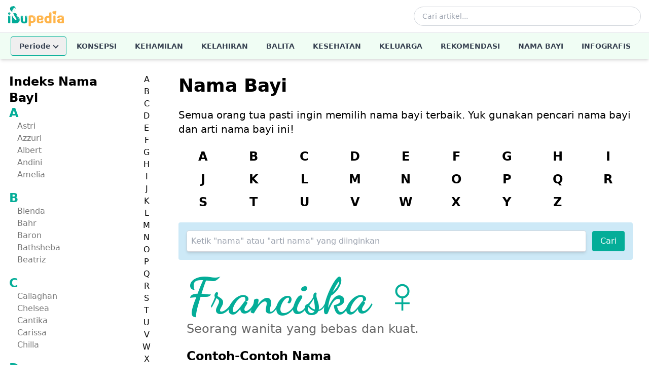

--- FILE ---
content_type: text/html; charset=utf-8
request_url: https://www.ibupedia.com/nama-bayi/arti-nama/franciska
body_size: 10334
content:
<!DOCTYPE html>
<html lang="id" prefix="og: http://ogp.me/ns#">
<head>
	<title>Arti Nama Franciska - Ibupedia.com</title>
    <!-- Begin meta tags -->
    <meta http-equiv="Content-Type" content="text/html; charset=UTF-8" />
    <meta name="viewport" content="width=device-width, initial-scale=1.0">
	<meta name="robots" content="index,follow" />
	<meta name="ahrefs-site-verification" content="1c2f31994f4121f53b5d664188a140f9e8900f006b8bf389c4951e004954dbc4">
	
    <!-- Favicon and Icons (48x48+ required for Google Search indexing) -->
    <link rel="icon" type="image/png" sizes="96x96" href="https://www.ibupedia.com/static/favicon-96x96.png">
    <link rel="icon" type="image/png" sizes="32x32" href="https://www.ibupedia.com/static/favicon-32x32.png">
    <link rel="icon" type="image/png" sizes="16x16" href="https://www.ibupedia.com/static/favicon-16x16.png">
    <link rel="icon" href="https://www.ibupedia.com/static/favicon.ico" type="image/x-icon">
    <link rel="shortcut icon" href="https://www.ibupedia.com/static/favicon.ico" type="image/x-icon">
    <link rel="icon" type="image/png" sizes="192x192"  href="https://www.ibupedia.com/static/android-icon-192x192.png">
    <link rel="apple-touch-icon" sizes="57x57" href="https://www.ibupedia.com/static/apple-icon-57x57.png">
    <link rel="apple-touch-icon" sizes="60x60" href="https://www.ibupedia.com/static/apple-icon-60x60.png">
    <link rel="apple-touch-icon" sizes="72x72" href="https://www.ibupedia.com/static/apple-icon-72x72.png">
    <link rel="apple-touch-icon" sizes="76x76" href="https://www.ibupedia.com/static/apple-icon-76x76.png">
    <link rel="apple-touch-icon" sizes="114x114" href="https://www.ibupedia.com/static/apple-icon-114x114.png">
    <link rel="apple-touch-icon" sizes="120x120" href="https://www.ibupedia.com/static/apple-icon-120x120.png">
    <link rel="apple-touch-icon" sizes="144x144" href="https://www.ibupedia.com/static/apple-icon-144x144.png">
    <link rel="apple-touch-icon" sizes="152x152" href="https://www.ibupedia.com/static/apple-icon-152x152.png">
    <link rel="apple-touch-icon" sizes="180x180" href="https://www.ibupedia.com/static/apple-icon-180x180.png">
    <link rel="manifest" href="https://www.ibupedia.com/static/manifest.json">
    <meta name="msapplication-TileColor" content="#ffffff">
    <meta name="msapplication-TileImage" content="https://www.ibupedia.com/static/ms-icon-144x144.png">
    <link href="/static/css/base.css?v=20241011" rel="stylesheet" />
    <script defer src="/static/js/alpine.min.js"></script>
    <script type="application/javascript" src="//anymind360.com/js/17415/ats.js"></script>
    
<link href="/static/css/babyname.css" rel="stylesheet">
<link rel="preconnect" href="https://fonts.gstatic.com">
<link href="https://fonts.googleapis.com/css2?family=Dancing+Script:wght@700&display=swap" rel="stylesheet">


<link rel="preconnect" href="https://fonts.gstatic.com">
<link href="https://fonts.googleapis.com/css2?family=Dancing+Script:wght@700&display=swap" rel="stylesheet">
<script type="application/ld+json">
{
    "@context": "https://schema.org/",
    "@type": "Article",
    "name": "Franciska",
    "description": "Seorang wanita yang bebas dan kuat.",
    "mainEntityOfPage": {
        "@type": "WebPage",
        "@id": "https://ibupedia.com/nama-bayi/arti-nama/Franciska"
    },
    "url": "https://ibupedia.com/nama-bayi/arti-nama/Franciska",
    "dateModified": "2021-03-14",  
    "publisher": {
        "@type": "Organization",
        "name": "Ibupedia.com",
        "logo": {
            "@type": "ImageObject",
            "url": "https://ibupedia.com/static/img/ibupedia-logo.png"
        }
    },
    "keywords": "Franciska",
    "copyrightYear": 2026
}
</script>


</head>
<body>
<header class="bg-white shadow-md w-full top-0 z-50"
        x-data="{
            mobileMenuOpen: false,
            searchOpen: false,
            periodeOpen: false,
            fixed: false
        }"
        :class="{ 'sticky': fixed }"
        @scroll.window="fixed = window.pageYOffset > 100">

    <!-- Top Bar - Logo and Actions -->
    <div class="container mx-auto px-4">
        <div class="flex items-center justify-between h-16">
            <!-- Mobile Menu Button -->
            <button @click="mobileMenuOpen = !mobileMenuOpen"
                    class="lg:hidden p-2 rounded-md text-gray-600 hover:text-gray-900 hover:bg-gray-100 focus:outline-none"
                    aria-label="Toggle menu">
                <svg x-show="!mobileMenuOpen" class="w-6 h-6" fill="none" stroke="currentColor" viewBox="0 0 24 24">
                    <path stroke-linecap="round" stroke-linejoin="round" stroke-width="2" d="M4 6h16M4 12h16M4 18h16"/>
                </svg>
                <svg x-show="mobileMenuOpen" x-cloak class="w-6 h-6" fill="none" stroke="currentColor" viewBox="0 0 24 24">
                    <path stroke-linecap="round" stroke-linejoin="round" stroke-width="2" d="M6 18L18 6M6 6l12 12"/>
                </svg>
            </button>

            <!-- Logo -->
            <a href="/" class="flex-shrink-0">
                <img class="h-10 w-auto" src="https://www.ibupedia.com/static/img/ibupedia-logo.png" alt="Ibupedia">
            </a>

            <!-- Desktop Search -->
            <div class="hidden lg:flex items-center flex-1 max-w-md mx-8">
                <form action="/cari" method="get" class="w-full">
                    <div class="relative">
                        <input type="text" name="q"
                               class="w-full pl-4 pr-10 py-2 border border-gray-300 rounded-full text-sm focus:outline-none focus:ring-2 focus:ring-ibugreen focus:border-transparent"
                               placeholder="Cari artikel...">
                        <button type="submit" class="absolute right-3 top-1/2 transform -translate-y-1/2 text-gray-400 hover:text-ibugreen">
                            <svg class="w-5 h-5" fill="none" stroke="currentColor" viewBox="0 0 24 24">
                                <path stroke-linecap="round" stroke-linejoin="round" stroke-width="2" d="M21 21l-6-6m2-5a7 7 0 11-14 0 7 7 0 0114 0z"/>
                            </svg>
                        </button>
                    </div>
                </form>
            </div>

            <!-- Mobile Search Toggle -->
            <button @click="searchOpen = !searchOpen"
                    class="lg:hidden p-2 rounded-md text-gray-600 hover:text-gray-900 hover:bg-gray-100 focus:outline-none"
                    aria-label="Toggle search">
                <svg class="w-6 h-6" fill="none" stroke="currentColor" viewBox="0 0 24 24">
                    <path stroke-linecap="round" stroke-linejoin="round" stroke-width="2" d="M21 21l-6-6m2-5a7 7 0 11-14 0 7 7 0 0114 0z"/>
                </svg>
            </button>
        </div>

        <!-- Mobile Search Bar -->
        <div x-show="searchOpen"
             x-transition:enter="transition ease-out duration-200"
             x-transition:enter-start="opacity-0 -translate-y-2"
             x-transition:enter-end="opacity-100 translate-y-0"
             x-transition:leave="transition ease-in duration-150"
             x-transition:leave-start="opacity-100 translate-y-0"
             x-transition:leave-end="opacity-0 -translate-y-2"
             x-cloak
             class="lg:hidden pb-4">
            <form action="/cari" method="get">
                <div class="relative">
                    <input type="text" name="q"
                           class="w-full pl-4 pr-10 py-3 border border-gray-300 rounded-lg text-sm focus:outline-none focus:ring-2 focus:ring-ibugreen focus:border-transparent"
                           placeholder="Cari artikel...">
                    <button type="submit" class="absolute right-3 top-1/2 transform -translate-y-1/2 text-gray-400 hover:text-ibugreen">
                        <svg class="w-5 h-5" fill="none" stroke="currentColor" viewBox="0 0 24 24">
                            <path stroke-linecap="round" stroke-linejoin="round" stroke-width="2" d="M21 21l-6-6m2-5a7 7 0 11-14 0 7 7 0 0114 0z"/>
                        </svg>
                    </button>
                </div>
            </form>
        </div>
    </div>

    <!-- Desktop Navigation -->
    <nav class="hidden lg:block w-full border-t border-gray-100" style="background-color: #f0fdf4;">
        <div class="container mx-auto px-4">
            <ul class="flex items-center justify-center space-x-1 text-sm font-semibold uppercase">
                <!-- Periode Dropdown -->
                <li class="relative" @click.away="periodeOpen = false">
                    <button @click="periodeOpen = !periodeOpen"
                            class="nav-link flex items-center gap-1 my-2 rounded border text-gray-700 transition-colors"
                            style="border-color: #04ad98; padding: 8px 16px;">
                        <span>Periode</span>
                        <span class="chevron-down transition-transform duration-200" :class="periodeOpen ? 'rotate-180' : ''"></span>
                    </button>
                    <div x-show="periodeOpen"
                         x-transition:enter="transition ease-out duration-100"
                         x-transition:enter-start="transform opacity-0 scale-95"
                         x-transition:enter-end="transform opacity-100 scale-100"
                         x-transition:leave="transition ease-in duration-75"
                         x-transition:leave-start="transform opacity-100 scale-100"
                         x-transition:leave-end="transform opacity-0 scale-95"
                         x-cloak
                         class="absolute left-0 mt-0 w-56 bg-white rounded-md shadow-lg ring-1 ring-black ring-opacity-5 z-50">
                        <div class="py-1">
                            <a href="/periode/kehamilan" class="nav-link block px-4 py-2 text-sm text-gray-700 hover:bg-gray-100 normal-case">Periode Kehamilan</a>
                            <a href="/periode/kelahiran" class="nav-link block px-4 py-2 text-sm text-gray-700 hover:bg-gray-100 normal-case">Periode Kelahiran</a>
                            <a href="/periode/bayi-umur-1-2tahun" class="nav-link block px-4 py-2 text-sm text-gray-700 hover:bg-gray-100 normal-case">Periode Bayi Umur 1-2 Tahun</a>
                            <a href="/periode/bayi-umur-2-5tahun" class="nav-link block px-4 py-2 text-sm text-gray-700 hover:bg-gray-100 normal-case">Periode Bayi Umur 2-5 Tahun</a>
                        </div>
                    </div>
                </li>
                <li><a href="/artikel/konsepsi" class="nav-link block px-4 py-4 text-gray-700 transition-colors">Konsepsi</a></li>
                <li><a href="/artikel/kehamilan" class="nav-link block px-4 py-4 text-gray-700 transition-colors">Kehamilan</a></li>
                <li><a href="/artikel/kelahiran" class="nav-link block px-4 py-4 text-gray-700 transition-colors">Kelahiran</a></li>
                <li><a href="/artikel/balita" class="nav-link block px-4 py-4 text-gray-700 transition-colors">Balita</a></li>
                <li><a href="/artikel/kesehatan" class="nav-link block px-4 py-4 text-gray-700 transition-colors">Kesehatan</a></li>
                <li><a href="/artikel/keluarga" class="nav-link block px-4 py-4 text-gray-700 transition-colors">Keluarga</a></li>
                <li><a href="/artikel/rekomendasi" class="nav-link block px-4 py-4 text-gray-700 transition-colors">Rekomendasi</a></li>
                <li><a href="/nama-bayi" class="nav-link block px-4 py-4 text-gray-700 transition-colors">Nama Bayi</a></li>
                <li><a href="/infografis" class="nav-link block px-4 py-4 text-gray-700 transition-colors">Infografis</a></li>
            </ul>
        </div>
    </nav>

    <!-- Mobile Navigation Menu -->
    <div x-show="mobileMenuOpen"
         x-transition:enter="transition ease-out duration-200"
         x-transition:enter-start="opacity-0 -translate-y-4"
         x-transition:enter-end="opacity-100 translate-y-0"
         x-transition:leave="transition ease-in duration-150"
         x-transition:leave-start="opacity-100 translate-y-0"
         x-transition:leave-end="opacity-0 -translate-y-4"
         x-cloak
         class="lg:hidden border-t border-gray-100">
        <nav class="container mx-auto px-4 py-2">
            <ul class="space-y-1">
                <!-- Periode Accordion -->
                <li x-data="{ expanded: false }">
                    <button @click="expanded = !expanded"
                            class="nav-link flex items-center justify-between w-full px-4 py-3 text-left text-gray-700 hover:bg-gray-50 rounded font-semibold border"
                            style="border-color: #04ad98;">
                        <span>Periode</span>
                        <span class="chevron-down transition-transform duration-200" :class="expanded ? 'rotate-180' : ''"></span>
                    </button>
                    <div x-show="expanded" x-collapse x-cloak class="pl-4">
                        <a href="/periode/kehamilan" class="nav-link block px-4 py-2 text-sm text-gray-600">Periode Kehamilan</a>
                        <a href="/periode/kelahiran" class="nav-link block px-4 py-2 text-sm text-gray-600">Periode Kelahiran</a>
                        <a href="/periode/bayi-umur-1-2tahun" class="nav-link block px-4 py-2 text-sm text-gray-600">Periode Bayi 1-2 Tahun</a>
                        <a href="/periode/bayi-umur-2-5tahun" class="nav-link block px-4 py-2 text-sm text-gray-600">Periode Bayi 2-5 Tahun</a>
                    </div>
                </li>
                <li><a href="/artikel/konsepsi" class="nav-link block px-4 py-3 text-gray-700 hover:bg-gray-50 rounded-lg font-semibold">Konsepsi</a></li>
                <li><a href="/artikel/kehamilan" class="nav-link block px-4 py-3 text-gray-700 hover:bg-gray-50 rounded-lg font-semibold">Kehamilan</a></li>
                <li><a href="/artikel/kelahiran" class="nav-link block px-4 py-3 text-gray-700 hover:bg-gray-50 rounded-lg font-semibold">Kelahiran</a></li>
                <li><a href="/artikel/balita" class="nav-link block px-4 py-3 text-gray-700 hover:bg-gray-50 rounded-lg font-semibold">Balita</a></li>
                <li><a href="/artikel/kesehatan" class="nav-link block px-4 py-3 text-gray-700 hover:bg-gray-50 rounded-lg font-semibold">Kesehatan</a></li>
                <li><a href="/artikel/keluarga" class="nav-link block px-4 py-3 text-gray-700 hover:bg-gray-50 rounded-lg font-semibold">Keluarga</a></li>
                <li><a href="/artikel/rekomendasi" class="nav-link block px-4 py-3 text-gray-700 hover:bg-gray-50 rounded-lg font-semibold">Rekomendasi</a></li>
                <li><a href="/nama-bayi" class="nav-link block px-4 py-3 text-gray-700 hover:bg-gray-50 rounded-lg font-semibold">Nama Bayi</a></li>
                <li><a href="/infografis" class="nav-link block px-4 py-3 text-gray-700 hover:bg-gray-50 rounded-lg font-semibold">Infografis</a></li>
            </ul>
        </nav>
    </div>
</header>

<style>
    [x-cloak] { display: none !important; }

    .chevron-down {
        display: inline-block;
        width: 8px;
        height: 8px;
        border-right: 2px solid currentColor;
        border-bottom: 2px solid currentColor;
        transform: rotate(45deg);
        margin-left: 6px;
        margin-bottom: 3px;
    }

    .chevron-down.rotate-180 {
        transform: rotate(-135deg);
        margin-bottom: -2px;
    }

    .nav-link:hover,
    .nav-link:active {
        color: #04ad98 !important;
    }
</style>


<div class="container mx-auto flex">
    <div class="hidden md:flex md:w-1/4">
    <section id="alphabet" x-data="scrollTo" class="w-full">
        <div id="box-alphabet">
            <div class="flex">
                <div class="w-5/6">
                    <div class="box-alphabet">
                        <h2 class="text-2xl font-bold">Indeks Nama Bayi</h2>
                        <div class="alphabet-group">
                            <div class="alphabet-group-link">
                                
                                <nav id="huruf-a">
                                    <div class="navigation-heading">
                                        <a href="/nama-bayi/awalan-huruf/a" class="ibugreen">A</a>
                                    </div>
                                    <ul class="navigation-list">
                                        
                                        <li class="nav-item">
                                            <a class="nav-link"
                                                href="/nama-bayi/arti-nama/astri">Astri</a>
                                        </li>
                                        
                                        <li class="nav-item">
                                            <a class="nav-link"
                                                href="/nama-bayi/arti-nama/azzuri">Azzuri</a>
                                        </li>
                                        
                                        <li class="nav-item">
                                            <a class="nav-link"
                                                href="/nama-bayi/arti-nama/albert">Albert</a>
                                        </li>
                                        
                                        <li class="nav-item">
                                            <a class="nav-link"
                                                href="/nama-bayi/arti-nama/andini">Andini</a>
                                        </li>
                                        
                                        <li class="nav-item">
                                            <a class="nav-link"
                                                href="/nama-bayi/arti-nama/amelia">Amelia</a>
                                        </li>
                                        
                                    </ul>
                                </nav>
                                
                                <nav id="huruf-b">
                                    <div class="navigation-heading">
                                        <a href="/nama-bayi/awalan-huruf/b" class="ibugreen">B</a>
                                    </div>
                                    <ul class="navigation-list">
                                        
                                        <li class="nav-item">
                                            <a class="nav-link"
                                                href="/nama-bayi/arti-nama/blenda">Blenda</a>
                                        </li>
                                        
                                        <li class="nav-item">
                                            <a class="nav-link"
                                                href="/nama-bayi/arti-nama/bahr">Bahr</a>
                                        </li>
                                        
                                        <li class="nav-item">
                                            <a class="nav-link"
                                                href="/nama-bayi/arti-nama/baron">Baron</a>
                                        </li>
                                        
                                        <li class="nav-item">
                                            <a class="nav-link"
                                                href="/nama-bayi/arti-nama/bathsheba">Bathsheba</a>
                                        </li>
                                        
                                        <li class="nav-item">
                                            <a class="nav-link"
                                                href="/nama-bayi/arti-nama/beatriz">Beatriz</a>
                                        </li>
                                        
                                    </ul>
                                </nav>
                                
                                <nav id="huruf-c">
                                    <div class="navigation-heading">
                                        <a href="/nama-bayi/awalan-huruf/c" class="ibugreen">C</a>
                                    </div>
                                    <ul class="navigation-list">
                                        
                                        <li class="nav-item">
                                            <a class="nav-link"
                                                href="/nama-bayi/arti-nama/callaghan">Callaghan</a>
                                        </li>
                                        
                                        <li class="nav-item">
                                            <a class="nav-link"
                                                href="/nama-bayi/arti-nama/chelsea">Chelsea</a>
                                        </li>
                                        
                                        <li class="nav-item">
                                            <a class="nav-link"
                                                href="/nama-bayi/arti-nama/cantika">Cantika</a>
                                        </li>
                                        
                                        <li class="nav-item">
                                            <a class="nav-link"
                                                href="/nama-bayi/arti-nama/carissa">Carissa</a>
                                        </li>
                                        
                                        <li class="nav-item">
                                            <a class="nav-link"
                                                href="/nama-bayi/arti-nama/chilla">Chilla</a>
                                        </li>
                                        
                                    </ul>
                                </nav>
                                
                                <nav id="huruf-d">
                                    <div class="navigation-heading">
                                        <a href="/nama-bayi/awalan-huruf/d" class="ibugreen">D</a>
                                    </div>
                                    <ul class="navigation-list">
                                        
                                        <li class="nav-item">
                                            <a class="nav-link"
                                                href="/nama-bayi/arti-nama/devi">Devi</a>
                                        </li>
                                        
                                        <li class="nav-item">
                                            <a class="nav-link"
                                                href="/nama-bayi/arti-nama/daria">Daria</a>
                                        </li>
                                        
                                        <li class="nav-item">
                                            <a class="nav-link"
                                                href="/nama-bayi/arti-nama/dhita">Dhita</a>
                                        </li>
                                        
                                        <li class="nav-item">
                                            <a class="nav-link"
                                                href="/nama-bayi/arti-nama/daisy">Daisy</a>
                                        </li>
                                        
                                        <li class="nav-item">
                                            <a class="nav-link"
                                                href="/nama-bayi/arti-nama/darcy">Darcy</a>
                                        </li>
                                        
                                    </ul>
                                </nav>
                                
                                <nav id="huruf-e">
                                    <div class="navigation-heading">
                                        <a href="/nama-bayi/awalan-huruf/e" class="ibugreen">E</a>
                                    </div>
                                    <ul class="navigation-list">
                                        
                                        <li class="nav-item">
                                            <a class="nav-link"
                                                href="/nama-bayi/arti-nama/erika">Erika</a>
                                        </li>
                                        
                                        <li class="nav-item">
                                            <a class="nav-link"
                                                href="/nama-bayi/arti-nama/estrella">Estrella</a>
                                        </li>
                                        
                                        <li class="nav-item">
                                            <a class="nav-link"
                                                href="/nama-bayi/arti-nama/eileen">Eileen</a>
                                        </li>
                                        
                                        <li class="nav-item">
                                            <a class="nav-link"
                                                href="/nama-bayi/arti-nama/edmund">Edmund</a>
                                        </li>
                                        
                                        <li class="nav-item">
                                            <a class="nav-link"
                                                href="/nama-bayi/arti-nama/edgar">Edgar</a>
                                        </li>
                                        
                                    </ul>
                                </nav>
                                
                                <nav id="huruf-f">
                                    <div class="navigation-heading">
                                        <a href="/nama-bayi/awalan-huruf/f" class="ibugreen">F</a>
                                    </div>
                                    <ul class="navigation-list">
                                        
                                        <li class="nav-item">
                                            <a class="nav-link"
                                                href="/nama-bayi/arti-nama/fatih">Fatih</a>
                                        </li>
                                        
                                        <li class="nav-item">
                                            <a class="nav-link"
                                                href="/nama-bayi/arti-nama/farid">Farid</a>
                                        </li>
                                        
                                        <li class="nav-item">
                                            <a class="nav-link"
                                                href="/nama-bayi/arti-nama/flavia">Flavia</a>
                                        </li>
                                        
                                        <li class="nav-item">
                                            <a class="nav-link"
                                                href="/nama-bayi/arti-nama/fergie">Fergie</a>
                                        </li>
                                        
                                        <li class="nav-item">
                                            <a class="nav-link"
                                                href="/nama-bayi/arti-nama/faiz">Faiz</a>
                                        </li>
                                        
                                    </ul>
                                </nav>
                                
                                <nav id="huruf-g">
                                    <div class="navigation-heading">
                                        <a href="/nama-bayi/awalan-huruf/g" class="ibugreen">G</a>
                                    </div>
                                    <ul class="navigation-list">
                                        
                                        <li class="nav-item">
                                            <a class="nav-link"
                                                href="/nama-bayi/arti-nama/gloria">Gloria</a>
                                        </li>
                                        
                                        <li class="nav-item">
                                            <a class="nav-link"
                                                href="/nama-bayi/arti-nama/grace">Grace</a>
                                        </li>
                                        
                                        <li class="nav-item">
                                            <a class="nav-link"
                                                href="/nama-bayi/arti-nama/gabrio">Gabrio</a>
                                        </li>
                                        
                                        <li class="nav-item">
                                            <a class="nav-link"
                                                href="/nama-bayi/arti-nama/greggory">Greggory</a>
                                        </li>
                                        
                                        <li class="nav-item">
                                            <a class="nav-link"
                                                href="/nama-bayi/arti-nama/gita">Gita</a>
                                        </li>
                                        
                                    </ul>
                                </nav>
                                
                                <nav id="huruf-h">
                                    <div class="navigation-heading">
                                        <a href="/nama-bayi/awalan-huruf/h" class="ibugreen">H</a>
                                    </div>
                                    <ul class="navigation-list">
                                        
                                        <li class="nav-item">
                                            <a class="nav-link"
                                                href="/nama-bayi/arti-nama/hana">Hana</a>
                                        </li>
                                        
                                        <li class="nav-item">
                                            <a class="nav-link"
                                                href="/nama-bayi/arti-nama/huma">Huma</a>
                                        </li>
                                        
                                        <li class="nav-item">
                                            <a class="nav-link"
                                                href="/nama-bayi/arti-nama/hayley">Hayley</a>
                                        </li>
                                        
                                        <li class="nav-item">
                                            <a class="nav-link"
                                                href="/nama-bayi/arti-nama/hulda">Hulda</a>
                                        </li>
                                        
                                        <li class="nav-item">
                                            <a class="nav-link"
                                                href="/nama-bayi/arti-nama/humaira">Humaira</a>
                                        </li>
                                        
                                    </ul>
                                </nav>
                                
                                <nav id="huruf-i">
                                    <div class="navigation-heading">
                                        <a href="/nama-bayi/awalan-huruf/i" class="ibugreen">I</a>
                                    </div>
                                    <ul class="navigation-list">
                                        
                                        <li class="nav-item">
                                            <a class="nav-link"
                                                href="/nama-bayi/arti-nama/ira">Ira</a>
                                        </li>
                                        
                                        <li class="nav-item">
                                            <a class="nav-link"
                                                href="/nama-bayi/arti-nama/istvan">Istvan</a>
                                        </li>
                                        
                                        <li class="nav-item">
                                            <a class="nav-link"
                                                href="/nama-bayi/arti-nama/ivo">Ivo</a>
                                        </li>
                                        
                                        <li class="nav-item">
                                            <a class="nav-link"
                                                href="/nama-bayi/arti-nama/ibra">Ibra</a>
                                        </li>
                                        
                                        <li class="nav-item">
                                            <a class="nav-link"
                                                href="/nama-bayi/arti-nama/isolda">Isolda</a>
                                        </li>
                                        
                                    </ul>
                                </nav>
                                
                                <nav id="huruf-j">
                                    <div class="navigation-heading">
                                        <a href="/nama-bayi/awalan-huruf/j" class="ibugreen">J</a>
                                    </div>
                                    <ul class="navigation-list">
                                        
                                        <li class="nav-item">
                                            <a class="nav-link"
                                                href="/nama-bayi/arti-nama/jewel">Jewel</a>
                                        </li>
                                        
                                        <li class="nav-item">
                                            <a class="nav-link"
                                                href="/nama-bayi/arti-nama/jack">Jack</a>
                                        </li>
                                        
                                        <li class="nav-item">
                                            <a class="nav-link"
                                                href="/nama-bayi/arti-nama/julissa">Julissa</a>
                                        </li>
                                        
                                        <li class="nav-item">
                                            <a class="nav-link"
                                                href="/nama-bayi/arti-nama/janos">Janos</a>
                                        </li>
                                        
                                        <li class="nav-item">
                                            <a class="nav-link"
                                                href="/nama-bayi/arti-nama/justina">Justina</a>
                                        </li>
                                        
                                    </ul>
                                </nav>
                                
                                <nav id="huruf-k">
                                    <div class="navigation-heading">
                                        <a href="/nama-bayi/awalan-huruf/k" class="ibugreen">K</a>
                                    </div>
                                    <ul class="navigation-list">
                                        
                                        <li class="nav-item">
                                            <a class="nav-link"
                                                href="/nama-bayi/arti-nama/kala">Kala</a>
                                        </li>
                                        
                                        <li class="nav-item">
                                            <a class="nav-link"
                                                href="/nama-bayi/arti-nama/kiersey">Kiersey</a>
                                        </li>
                                        
                                        <li class="nav-item">
                                            <a class="nav-link"
                                                href="/nama-bayi/arti-nama/katyusha">Katyusha</a>
                                        </li>
                                        
                                        <li class="nav-item">
                                            <a class="nav-link"
                                                href="/nama-bayi/arti-nama/kinanti">Kinanti</a>
                                        </li>
                                        
                                        <li class="nav-item">
                                            <a class="nav-link"
                                                href="/nama-bayi/arti-nama/kalila">Kalila</a>
                                        </li>
                                        
                                    </ul>
                                </nav>
                                
                                <nav id="huruf-l">
                                    <div class="navigation-heading">
                                        <a href="/nama-bayi/awalan-huruf/l" class="ibugreen">L</a>
                                    </div>
                                    <ul class="navigation-list">
                                        
                                        <li class="nav-item">
                                            <a class="nav-link"
                                                href="/nama-bayi/arti-nama/love">Love</a>
                                        </li>
                                        
                                        <li class="nav-item">
                                            <a class="nav-link"
                                                href="/nama-bayi/arti-nama/liam">Liam</a>
                                        </li>
                                        
                                        <li class="nav-item">
                                            <a class="nav-link"
                                                href="/nama-bayi/arti-nama/lucita">Lucita</a>
                                        </li>
                                        
                                        <li class="nav-item">
                                            <a class="nav-link"
                                                href="/nama-bayi/arti-nama/leonidas">Leonidas</a>
                                        </li>
                                        
                                        <li class="nav-item">
                                            <a class="nav-link"
                                                href="/nama-bayi/arti-nama/lara">Lara</a>
                                        </li>
                                        
                                    </ul>
                                </nav>
                                
                                <nav id="huruf-m">
                                    <div class="navigation-heading">
                                        <a href="/nama-bayi/awalan-huruf/m" class="ibugreen">M</a>
                                    </div>
                                    <ul class="navigation-list">
                                        
                                        <li class="nav-item">
                                            <a class="nav-link"
                                                href="/nama-bayi/arti-nama/mona">Mona</a>
                                        </li>
                                        
                                        <li class="nav-item">
                                            <a class="nav-link"
                                                href="/nama-bayi/arti-nama/madan">Madan</a>
                                        </li>
                                        
                                        <li class="nav-item">
                                            <a class="nav-link"
                                                href="/nama-bayi/arti-nama/muazzam">Muazzam</a>
                                        </li>
                                        
                                        <li class="nav-item">
                                            <a class="nav-link"
                                                href="/nama-bayi/arti-nama/milka">Milka</a>
                                        </li>
                                        
                                        <li class="nav-item">
                                            <a class="nav-link"
                                                href="/nama-bayi/arti-nama/mabella">Mabella</a>
                                        </li>
                                        
                                    </ul>
                                </nav>
                                
                                <nav id="huruf-n">
                                    <div class="navigation-heading">
                                        <a href="/nama-bayi/awalan-huruf/n" class="ibugreen">N</a>
                                    </div>
                                    <ul class="navigation-list">
                                        
                                        <li class="nav-item">
                                            <a class="nav-link"
                                                href="/nama-bayi/arti-nama/neta">Neta</a>
                                        </li>
                                        
                                        <li class="nav-item">
                                            <a class="nav-link"
                                                href="/nama-bayi/arti-nama/nagina">Nagina</a>
                                        </li>
                                        
                                        <li class="nav-item">
                                            <a class="nav-link"
                                                href="/nama-bayi/arti-nama/narendra">Narendra</a>
                                        </li>
                                        
                                        <li class="nav-item">
                                            <a class="nav-link"
                                                href="/nama-bayi/arti-nama/nica">Nica</a>
                                        </li>
                                        
                                        <li class="nav-item">
                                            <a class="nav-link"
                                                href="/nama-bayi/arti-nama/nikita">Nikita</a>
                                        </li>
                                        
                                    </ul>
                                </nav>
                                
                                <nav id="huruf-o">
                                    <div class="navigation-heading">
                                        <a href="/nama-bayi/awalan-huruf/o" class="ibugreen">O</a>
                                    </div>
                                    <ul class="navigation-list">
                                        
                                        <li class="nav-item">
                                            <a class="nav-link"
                                                href="/nama-bayi/arti-nama/ola">Ola</a>
                                        </li>
                                        
                                        <li class="nav-item">
                                            <a class="nav-link"
                                                href="/nama-bayi/arti-nama/orva">Orva</a>
                                        </li>
                                        
                                        <li class="nav-item">
                                            <a class="nav-link"
                                                href="/nama-bayi/arti-nama/orlinda">Orlinda</a>
                                        </li>
                                        
                                        <li class="nav-item">
                                            <a class="nav-link"
                                                href="/nama-bayi/arti-nama/oda">Oda</a>
                                        </li>
                                        
                                        <li class="nav-item">
                                            <a class="nav-link"
                                                href="/nama-bayi/arti-nama/ophelia">Ophelia</a>
                                        </li>
                                        
                                    </ul>
                                </nav>
                                
                                <nav id="huruf-p">
                                    <div class="navigation-heading">
                                        <a href="/nama-bayi/awalan-huruf/p" class="ibugreen">P</a>
                                    </div>
                                    <ul class="navigation-list">
                                        
                                        <li class="nav-item">
                                            <a class="nav-link"
                                                href="/nama-bayi/arti-nama/pura">Pura</a>
                                        </li>
                                        
                                        <li class="nav-item">
                                            <a class="nav-link"
                                                href="/nama-bayi/arti-nama/peggy">Peggy</a>
                                        </li>
                                        
                                        <li class="nav-item">
                                            <a class="nav-link"
                                                href="/nama-bayi/arti-nama/priyanka">Priyanka</a>
                                        </li>
                                        
                                        <li class="nav-item">
                                            <a class="nav-link"
                                                href="/nama-bayi/arti-nama/pablo">Pablo</a>
                                        </li>
                                        
                                        <li class="nav-item">
                                            <a class="nav-link"
                                                href="/nama-bayi/arti-nama/presley">Presley</a>
                                        </li>
                                        
                                    </ul>
                                </nav>
                                
                                <nav id="huruf-q">
                                    <div class="navigation-heading">
                                        <a href="/nama-bayi/awalan-huruf/q" class="ibugreen">Q</a>
                                    </div>
                                    <ul class="navigation-list">
                                        
                                        <li class="nav-item">
                                            <a class="nav-link"
                                                href="/nama-bayi/arti-nama/quetta">Quetta</a>
                                        </li>
                                        
                                        <li class="nav-item">
                                            <a class="nav-link"
                                                href="/nama-bayi/arti-nama/qomar">Qomar</a>
                                        </li>
                                        
                                        <li class="nav-item">
                                            <a class="nav-link"
                                                href="/nama-bayi/arti-nama/qawi">Qawi</a>
                                        </li>
                                        
                                        <li class="nav-item">
                                            <a class="nav-link"
                                                href="/nama-bayi/arti-nama/questa">Questa</a>
                                        </li>
                                        
                                        <li class="nav-item">
                                            <a class="nav-link"
                                                href="/nama-bayi/arti-nama/qiu">Qiu</a>
                                        </li>
                                        
                                    </ul>
                                </nav>
                                
                                <nav id="huruf-r">
                                    <div class="navigation-heading">
                                        <a href="/nama-bayi/awalan-huruf/r" class="ibugreen">R</a>
                                    </div>
                                    <ul class="navigation-list">
                                        
                                        <li class="nav-item">
                                            <a class="nav-link"
                                                href="/nama-bayi/arti-nama/rajendra">Rajendra</a>
                                        </li>
                                        
                                        <li class="nav-item">
                                            <a class="nav-link"
                                                href="/nama-bayi/arti-nama/ranjana">Ranjana</a>
                                        </li>
                                        
                                        <li class="nav-item">
                                            <a class="nav-link"
                                                href="/nama-bayi/arti-nama/rahayu">Rahayu</a>
                                        </li>
                                        
                                        <li class="nav-item">
                                            <a class="nav-link"
                                                href="/nama-bayi/arti-nama/rabbani">Rabbani</a>
                                        </li>
                                        
                                        <li class="nav-item">
                                            <a class="nav-link"
                                                href="/nama-bayi/arti-nama/riza">Riza</a>
                                        </li>
                                        
                                    </ul>
                                </nav>
                                
                                <nav id="huruf-s">
                                    <div class="navigation-heading">
                                        <a href="/nama-bayi/awalan-huruf/s" class="ibugreen">S</a>
                                    </div>
                                    <ul class="navigation-list">
                                        
                                        <li class="nav-item">
                                            <a class="nav-link"
                                                href="/nama-bayi/arti-nama/saira">Saira</a>
                                        </li>
                                        
                                        <li class="nav-item">
                                            <a class="nav-link"
                                                href="/nama-bayi/arti-nama/silvia">Silvia</a>
                                        </li>
                                        
                                        <li class="nav-item">
                                            <a class="nav-link"
                                                href="/nama-bayi/arti-nama/summer">Summer</a>
                                        </li>
                                        
                                        <li class="nav-item">
                                            <a class="nav-link"
                                                href="/nama-bayi/arti-nama/sakura">Sakura</a>
                                        </li>
                                        
                                        <li class="nav-item">
                                            <a class="nav-link"
                                                href="/nama-bayi/arti-nama/samuel">Samuel</a>
                                        </li>
                                        
                                    </ul>
                                </nav>
                                
                                <nav id="huruf-t">
                                    <div class="navigation-heading">
                                        <a href="/nama-bayi/awalan-huruf/t" class="ibugreen">T</a>
                                    </div>
                                    <ul class="navigation-list">
                                        
                                        <li class="nav-item">
                                            <a class="nav-link"
                                                href="/nama-bayi/arti-nama/teodora">Teodora</a>
                                        </li>
                                        
                                        <li class="nav-item">
                                            <a class="nav-link"
                                                href="/nama-bayi/arti-nama/tanisha">Tanisha</a>
                                        </li>
                                        
                                        <li class="nav-item">
                                            <a class="nav-link"
                                                href="/nama-bayi/arti-nama/tamika">Tamika</a>
                                        </li>
                                        
                                        <li class="nav-item">
                                            <a class="nav-link"
                                                href="/nama-bayi/arti-nama/tony">Tony</a>
                                        </li>
                                        
                                        <li class="nav-item">
                                            <a class="nav-link"
                                                href="/nama-bayi/arti-nama/tessa">Tessa</a>
                                        </li>
                                        
                                    </ul>
                                </nav>
                                
                                <nav id="huruf-u">
                                    <div class="navigation-heading">
                                        <a href="/nama-bayi/awalan-huruf/u" class="ibugreen">U</a>
                                    </div>
                                    <ul class="navigation-list">
                                        
                                        <li class="nav-item">
                                            <a class="nav-link"
                                                href="/nama-bayi/arti-nama/utako">Utako</a>
                                        </li>
                                        
                                        <li class="nav-item">
                                            <a class="nav-link"
                                                href="/nama-bayi/arti-nama/urs">Urs</a>
                                        </li>
                                        
                                        <li class="nav-item">
                                            <a class="nav-link"
                                                href="/nama-bayi/arti-nama/una">Una</a>
                                        </li>
                                        
                                        <li class="nav-item">
                                            <a class="nav-link"
                                                href="/nama-bayi/arti-nama/uwais">Uwais</a>
                                        </li>
                                        
                                        <li class="nav-item">
                                            <a class="nav-link"
                                                href="/nama-bayi/arti-nama/upton">Upton</a>
                                        </li>
                                        
                                    </ul>
                                </nav>
                                
                                <nav id="huruf-v">
                                    <div class="navigation-heading">
                                        <a href="/nama-bayi/awalan-huruf/v" class="ibugreen">V</a>
                                    </div>
                                    <ul class="navigation-list">
                                        
                                        <li class="nav-item">
                                            <a class="nav-link"
                                                href="/nama-bayi/arti-nama/vallis">Vallis</a>
                                        </li>
                                        
                                        <li class="nav-item">
                                            <a class="nav-link"
                                                href="/nama-bayi/arti-nama/val">Val</a>
                                        </li>
                                        
                                        <li class="nav-item">
                                            <a class="nav-link"
                                                href="/nama-bayi/arti-nama/viviane">Viviane</a>
                                        </li>
                                        
                                        <li class="nav-item">
                                            <a class="nav-link"
                                                href="/nama-bayi/arti-nama/valentino">Valentino</a>
                                        </li>
                                        
                                        <li class="nav-item">
                                            <a class="nav-link"
                                                href="/nama-bayi/arti-nama/vanessa">Vanessa</a>
                                        </li>
                                        
                                    </ul>
                                </nav>
                                
                                <nav id="huruf-w">
                                    <div class="navigation-heading">
                                        <a href="/nama-bayi/awalan-huruf/w" class="ibugreen">W</a>
                                    </div>
                                    <ul class="navigation-list">
                                        
                                        <li class="nav-item">
                                            <a class="nav-link"
                                                href="/nama-bayi/arti-nama/waldo">Waldo</a>
                                        </li>
                                        
                                        <li class="nav-item">
                                            <a class="nav-link"
                                                href="/nama-bayi/arti-nama/wika">Wika</a>
                                        </li>
                                        
                                        <li class="nav-item">
                                            <a class="nav-link"
                                                href="/nama-bayi/arti-nama/wally">Wally</a>
                                        </li>
                                        
                                        <li class="nav-item">
                                            <a class="nav-link"
                                                href="/nama-bayi/arti-nama/widyawati">Widyawati</a>
                                        </li>
                                        
                                        <li class="nav-item">
                                            <a class="nav-link"
                                                href="/nama-bayi/arti-nama/wadley">Wadley</a>
                                        </li>
                                        
                                    </ul>
                                </nav>
                                
                                <nav id="huruf-x">
                                    <div class="navigation-heading">
                                        <a href="/nama-bayi/awalan-huruf/x" class="ibugreen">X</a>
                                    </div>
                                    <ul class="navigation-list">
                                        
                                        <li class="nav-item">
                                            <a class="nav-link"
                                                href="/nama-bayi/arti-nama/xander">Xander</a>
                                        </li>
                                        
                                        <li class="nav-item">
                                            <a class="nav-link"
                                                href="/nama-bayi/arti-nama/xin">Xin</a>
                                        </li>
                                        
                                        <li class="nav-item">
                                            <a class="nav-link"
                                                href="/nama-bayi/arti-nama/xue">Xue</a>
                                        </li>
                                        
                                        <li class="nav-item">
                                            <a class="nav-link"
                                                href="/nama-bayi/arti-nama/xylina">Xylina</a>
                                        </li>
                                        
                                        <li class="nav-item">
                                            <a class="nav-link"
                                                href="/nama-bayi/arti-nama/xu">Xu</a>
                                        </li>
                                        
                                    </ul>
                                </nav>
                                
                                <nav id="huruf-y">
                                    <div class="navigation-heading">
                                        <a href="/nama-bayi/awalan-huruf/y" class="ibugreen">Y</a>
                                    </div>
                                    <ul class="navigation-list">
                                        
                                        <li class="nav-item">
                                            <a class="nav-link"
                                                href="/nama-bayi/arti-nama/yenny">Yenny</a>
                                        </li>
                                        
                                        <li class="nav-item">
                                            <a class="nav-link"
                                                href="/nama-bayi/arti-nama/yuga">Yuga</a>
                                        </li>
                                        
                                        <li class="nav-item">
                                            <a class="nav-link"
                                                href="/nama-bayi/arti-nama/yole">Yole</a>
                                        </li>
                                        
                                        <li class="nav-item">
                                            <a class="nav-link"
                                                href="/nama-bayi/arti-nama/yang">Yang</a>
                                        </li>
                                        
                                        <li class="nav-item">
                                            <a class="nav-link"
                                                href="/nama-bayi/arti-nama/yamuna">Yamuna</a>
                                        </li>
                                        
                                    </ul>
                                </nav>
                                
                                <nav id="huruf-z">
                                    <div class="navigation-heading">
                                        <a href="/nama-bayi/awalan-huruf/z" class="ibugreen">Z</a>
                                    </div>
                                    <ul class="navigation-list">
                                        
                                        <li class="nav-item">
                                            <a class="nav-link"
                                                href="/nama-bayi/arti-nama/zulkifli">Zulkifli</a>
                                        </li>
                                        
                                        <li class="nav-item">
                                            <a class="nav-link"
                                                href="/nama-bayi/arti-nama/zefanya">Zefanya</a>
                                        </li>
                                        
                                        <li class="nav-item">
                                            <a class="nav-link"
                                                href="/nama-bayi/arti-nama/zandra">Zandra</a>
                                        </li>
                                        
                                        <li class="nav-item">
                                            <a class="nav-link"
                                                href="/nama-bayi/arti-nama/zulfikar">Zulfikar</a>
                                        </li>
                                        
                                        <li class="nav-item">
                                            <a class="nav-link"
                                                href="/nama-bayi/arti-nama/zaida">Zaida</a>
                                        </li>
                                        
                                    </ul>
                                </nav>
                                
                            </div>
                        </div>
                    </div>
                </div>
                <div class="w-1/6">
                    <ul class="a-z-index">
                        
                        <li>
                            <a href="#huruf-a" @click="scrollToElement">A</a>
                        </li>
                        
                        <li>
                            <a href="#huruf-b" @click="scrollToElement">B</a>
                        </li>
                        
                        <li>
                            <a href="#huruf-c" @click="scrollToElement">C</a>
                        </li>
                        
                        <li>
                            <a href="#huruf-d" @click="scrollToElement">D</a>
                        </li>
                        
                        <li>
                            <a href="#huruf-e" @click="scrollToElement">E</a>
                        </li>
                        
                        <li>
                            <a href="#huruf-f" @click="scrollToElement">F</a>
                        </li>
                        
                        <li>
                            <a href="#huruf-g" @click="scrollToElement">G</a>
                        </li>
                        
                        <li>
                            <a href="#huruf-h" @click="scrollToElement">H</a>
                        </li>
                        
                        <li>
                            <a href="#huruf-i" @click="scrollToElement">I</a>
                        </li>
                        
                        <li>
                            <a href="#huruf-j" @click="scrollToElement">J</a>
                        </li>
                        
                        <li>
                            <a href="#huruf-k" @click="scrollToElement">K</a>
                        </li>
                        
                        <li>
                            <a href="#huruf-l" @click="scrollToElement">L</a>
                        </li>
                        
                        <li>
                            <a href="#huruf-m" @click="scrollToElement">M</a>
                        </li>
                        
                        <li>
                            <a href="#huruf-n" @click="scrollToElement">N</a>
                        </li>
                        
                        <li>
                            <a href="#huruf-o" @click="scrollToElement">O</a>
                        </li>
                        
                        <li>
                            <a href="#huruf-p" @click="scrollToElement">P</a>
                        </li>
                        
                        <li>
                            <a href="#huruf-q" @click="scrollToElement">Q</a>
                        </li>
                        
                        <li>
                            <a href="#huruf-r" @click="scrollToElement">R</a>
                        </li>
                        
                        <li>
                            <a href="#huruf-s" @click="scrollToElement">S</a>
                        </li>
                        
                        <li>
                            <a href="#huruf-t" @click="scrollToElement">T</a>
                        </li>
                        
                        <li>
                            <a href="#huruf-u" @click="scrollToElement">U</a>
                        </li>
                        
                        <li>
                            <a href="#huruf-v" @click="scrollToElement">V</a>
                        </li>
                        
                        <li>
                            <a href="#huruf-w" @click="scrollToElement">W</a>
                        </li>
                        
                        <li>
                            <a href="#huruf-x" @click="scrollToElement">X</a>
                        </li>
                        
                        <li>
                            <a href="#huruf-y" @click="scrollToElement">Y</a>
                        </li>
                        
                        <li>
                            <a href="#huruf-z" @click="scrollToElement">Z</a>
                        </li>
                        
                    </ul>
                </div>
            </div>
        </div>
    </section>
</div>

    <div class="w-full md:w-3/4 p-8">
        <h1 class="text-4xl font-bold mb-6">Nama Bayi</h1>
        <p class="text-xl mb-5">Semua orang tua pasti ingin memilih nama bayi terbaik. Yuk gunakan pencari nama bayi dan arti nama
        bayi ini!</p>
        
        <div class="letter-flex-container">
    
    <div>
        <a href="/nama-bayi/awalan-huruf/a">A</a>
    </div>
    
    <div>
        <a href="/nama-bayi/awalan-huruf/b">B</a>
    </div>
    
    <div>
        <a href="/nama-bayi/awalan-huruf/c">C</a>
    </div>
    
    <div>
        <a href="/nama-bayi/awalan-huruf/d">D</a>
    </div>
    
    <div>
        <a href="/nama-bayi/awalan-huruf/e">E</a>
    </div>
    
    <div>
        <a href="/nama-bayi/awalan-huruf/f">F</a>
    </div>
    
    <div>
        <a href="/nama-bayi/awalan-huruf/g">G</a>
    </div>
    
    <div>
        <a href="/nama-bayi/awalan-huruf/h">H</a>
    </div>
    
    <div>
        <a href="/nama-bayi/awalan-huruf/i">I</a>
    </div>
    
    <div>
        <a href="/nama-bayi/awalan-huruf/j">J</a>
    </div>
    
    <div>
        <a href="/nama-bayi/awalan-huruf/k">K</a>
    </div>
    
    <div>
        <a href="/nama-bayi/awalan-huruf/l">L</a>
    </div>
    
    <div>
        <a href="/nama-bayi/awalan-huruf/m">M</a>
    </div>
    
    <div>
        <a href="/nama-bayi/awalan-huruf/n">N</a>
    </div>
    
    <div>
        <a href="/nama-bayi/awalan-huruf/o">O</a>
    </div>
    
    <div>
        <a href="/nama-bayi/awalan-huruf/p">P</a>
    </div>
    
    <div>
        <a href="/nama-bayi/awalan-huruf/q">Q</a>
    </div>
    
    <div>
        <a href="/nama-bayi/awalan-huruf/r">R</a>
    </div>
    
    <div>
        <a href="/nama-bayi/awalan-huruf/s">S</a>
    </div>
    
    <div>
        <a href="/nama-bayi/awalan-huruf/t">T</a>
    </div>
    
    <div>
        <a href="/nama-bayi/awalan-huruf/u">U</a>
    </div>
    
    <div>
        <a href="/nama-bayi/awalan-huruf/v">V</a>
    </div>
    
    <div>
        <a href="/nama-bayi/awalan-huruf/w">W</a>
    </div>
    
    <div>
        <a href="/nama-bayi/awalan-huruf/x">X</a>
    </div>
    
    <div>
        <a href="/nama-bayi/awalan-huruf/y">Y</a>
    </div>
    
    <div>
        <a href="/nama-bayi/awalan-huruf/z">Z</a>
    </div>
    
</div>
        <form action="/nama-bayi/cari" id="search-babyname-form" class="mb-3 rounded flex items-center p-4">
    <input type="text" name="kata_kunci"
        class="rounded border border-gray-300 shadow-md flex-1 focus:outline-none focus:ring-2 focus:ring-green-500 focus:border-green-500 px-2 py-2"
        placeholder='Ketik "nama" atau "arti nama" yang diinginkan'
        value="">
    <button type="submit" class="bg-ibugreen text-white rounded px-4 py-2 ml-3 hover:bg-green-600 focus:outline-none focus:ring-2 focus:ring-green-400 flex-shrink-0">
        Cari
    </button>
</form>

        
<section id="babyname-meaning" class="py-8">
    <div class="container mx-auto px-4">
        <div class="flex flex-col md:flex-row">
            <div class="md:w-full">
                <h1 class="text-3xl font-bold mb-8 mt-8">
                    Franciska 
                    &#9792;
                </h1>
                <p class="meaning text-lg mb-6">
                    Seorang wanita yang bebas dan kuat.
                </p>
                <h2 class="text-2xl font-semibold mb-4">Contoh-Contoh Nama</h2>
                
                <div class="grid grid-cols-1 md:grid-cols-4 gap-4">
                    
                    <div class="bg-white rounded-lg shadow-md overflow-hidden mb-3">
                        <div class="p-4">
                            <h3 class="text-xl font-semibold mb-2">Artis</h3>
                            <ul class="list-disc list-inside">
                                
                                <li class="text-gray-700">Franciska Gaal</li>
                                
                                <li class="text-gray-700"> Franciska</li>
                                
                            </ul>
                        </div>
                    </div>
                    
                </div>
            </div>
        </div>
    </div>
</section>


        
    </div>
</div>
<script>
    document.addEventListener('alpine:init', () => {
        Alpine.data('scrollTo', () => ({
            scrollToElement(event) {
                event.preventDefault();
                const targetId = event.target.getAttribute('href').substring(1);
                const targetElement = document.getElementById(targetId);
                if (targetElement) {
                    targetElement.scrollIntoView({ behavior: 'smooth' });
                }
            }
        }));
    });
</script>



<footer class="bg-gray-300 text-gray-300 py-8">
    <div class="container mx-auto px-4">
        <div class="flex flex-wrap">
            <!-- Footer Logo and Social Media -->
            <div class="w-full md:w-1/3 mb-6 md:mb-0">
                <div class="footer-logo mb-4">
                    <img src="/static/img/footer-logo.png" alt="Ibupedia" class="h-10">
                    <!-- <button class="mt-10 bg-ibugreen text-white font-semibold py-2 px-6 hover:bg-green-600 focus:outline-none focus:green-2 focus:ring-green-500">
                        Newsletter
                    </button> -->
                </div>
                <div class="flex space-x-4 mb-4">
                    <a href="https://www.facebook.com/ibupedia" aria-label="Facebook" class="text-gray-400 hover:text-white">
                        <i class="fab fa-facebook-f"></i>
                    </a>
                    <a href="https://www.instagram.com/ibupedia_id/" aria-label="Instagram" class="text-gray-400 hover:text-white">
                        <i class="fab fa-instagram"></i>
                    </a>
                    <a href="https://twitter.com/ibupedia" aria-label="Twitter" class="text-gray-400 hover:text-white">
                        <i class="fab fa-twitter"></i>
                    </a>
                </div>
                <p class="text-sm text-gray-500">&copy; Ibupedia 2024. PT Jampi Media.</p>
            </div>

            <!-- Quick Links (You can add links here) -->
            <div class="w-full md:w-2/3">
                <div class="flex flex-wrap justify-between">
                    <div class="w-full sm:w-1/2 md:w-1/4 mb-4">
                        <ul class="footer-links text-black">
                            <li class="mb-2"><a href="/about-us">Tentang Kami</a></li>
                            <li class="mb-2"><a href="/contact-us">Kontak Kami</a></li>
                            <li class="mb-2"><a href="/advertise-with-us">Advertise with us</a></li>
                            <li class="mb-2"><a href="/terms-and-conditions">Terms and Conditions</a></li>
                            <li class="last"><a href="/privacy-policy">Kebijakan Privasi</a></li>
                        </ul>
                    </div>
                </div>
            </div>
        </div>
    </div>
</footer>
<div x-data="popupModal()" x-init="checkPopup()" id="ig-modal" class="relative">
    <div
        x-show="showModal"
        x-transition.opacity
        class="fixed inset-0 bg-gray-800 bg-opacity-50 z-40"
        role="dialog"
        aria-hidden="true"
    ></div>

    <div
        x-show="showModal"
        x-transition
        class="fixed inset-0 flex items-center justify-center z-50 p-4"
        role="document"
    >
        <div class="bg-white rounded-lg shadow-lg relative max-w-md w-full max-h-[85vh] overflow-hidden">
            <button
                @click="setCookie('popupReminder', 7); closeModal()"
                class="absolute bg-black text-white w-8 h-8 flex items-center justify-center rounded-full hover:bg-gray-800 focus:outline-none focus:ring-2 focus:ring-offset-2 focus:ring-gray-500"
                style="position: absolute;top:3px;right:3px;width:29px;height:29px;font-size:22px;line-height:1;display:flex;align-items:center;justify-content:center;"
                aria-label="Close"
            >
                &times;
            </button>
            <a
                href="javascript:void(0)"
                @click="setCookie('popupShown', 30); closeModal(); redirectToIG()"
                class="block overflow-hidden rounded-b-lg"
            >
                <img
                    class="w-full object-cover"
                    style="margin-top: -55px;"
                    src="/static/banner/popup-follow-ibupedia.jpg"
                    alt="Follow Ibupedia Instagram"
                />
            </a>
        </div>
    </div>
</div>


<!-- Global site tag (gtag.js) - Google Analytics -->
<script async src="https://www.googletagmanager.com/gtag/js?id=G-2MVHRZQJTE"></script>
<script>
    window.dataLayer = window.dataLayer || [];
    function gtag(){dataLayer.push(arguments);}
    gtag('js', new Date());

    gtag('config', 'G-2MVHRZQJTE');

    function popupModal() {
        return {
            showModal: false,
            checkPopup() {
                const popupShown = this.getCookie('popupShown');
                const popupReminder = this.getCookie('popupReminder');

                if (!popupShown && (!popupReminder || Date.now() > popupReminder)) {
                    setTimeout(() => {
                        this.showModal = true;
                    }, 15000);
                }
            },
            setCookie(name, days) {
                const expires = new Date();
                expires.setDate(expires.getDate() + days);
                document.cookie = `${name}=${expires.getTime()}; path=/;`;
            },
            getCookie(name) {
                const cookies = document.cookie.split('; ');
                for (const cookie of cookies) {
                    const [key, value] = cookie.split('=');
                    if (key === name) return parseInt(value);
                }
                return null;
            },
            closeModal() {
                this.showModal = false;
            },
            redirectToIG() {
                window.location.href = "https://www.instagram.com/ibupedia_id";
            },
        };
    }
</script>
</body>
</html>